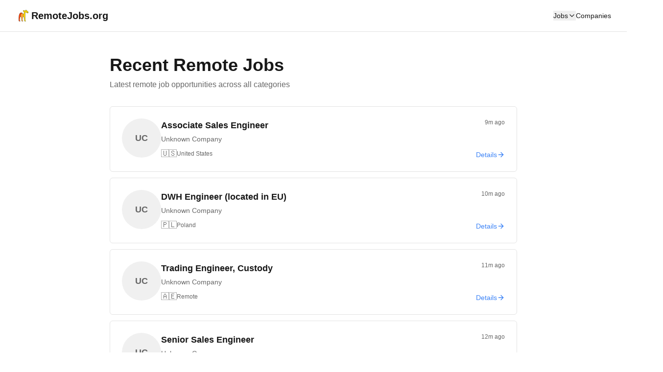

--- FILE ---
content_type: text/html; charset=UTF-8
request_url: https://remotejobs.org/remote-jobs?dosearch=y&sort=Organisation&sdir=Asc
body_size: 462
content:
<!DOCTYPE html>
<html lang="en">
  <head>
    <meta charset="UTF-8" />
    <meta name="viewport" content="width=device-width, initial-scale=1.0, maximum-scale=1" />
    <title>RemoteJobs.org - Find Remote Jobs</title>
    <meta name="description" content="Find your dream remote job. Browse thousands of remote job opportunities across programming, design, marketing, sales, and more." />
    <link rel="icon" type="image/png" href="/favicon.png" />
    <script type="module" crossorigin src="/assets/index-CJyF7G-2.js"></script>
    <link rel="stylesheet" crossorigin href="/assets/index-ChnUYQ0O.css">
  </head>
  <body>
    <div id="root"></div>
  </body>
</html>